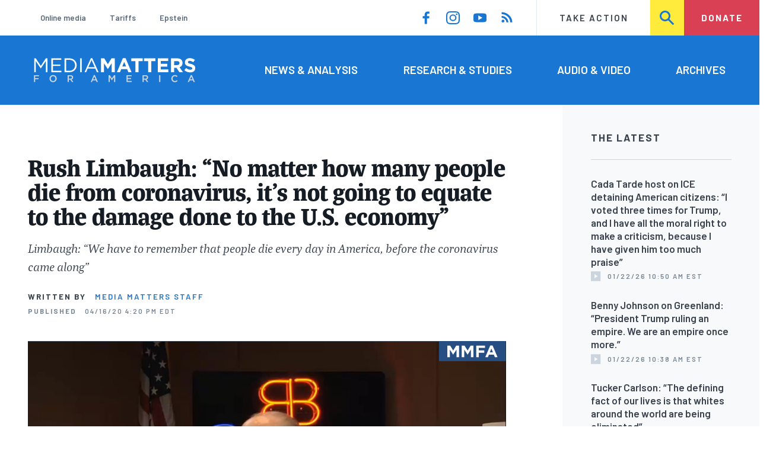

--- FILE ---
content_type: image/svg+xml
request_url: https://www.mediamatters.org/themes/custom/mmfa_theme/logo.svg
body_size: 2653
content:
<svg xmlns="http://www.w3.org/2000/svg" width="400" height="60" viewBox="0 0 400 60">
  <g fill="none" fill-rule="evenodd">
    <path fill="#FFF" d="M29.7398213,7.25283019 L29.7398213,34.9553128 L33.5996028,34.9553128 L33.5996028,0.754716981 L29.6909633,0.754716981 L17.2321748,19.4184707 L4.7733863,0.754716981 L0.864746773,0.754716981 L0.864746773,34.9553128 L4.62681231,34.9553128 L4.62681231,7.30168818 L17.0856008,25.574578 L17.2810328,25.574578 L29.7398213,7.25283019 Z M67.9956306,0.754716981 L43.2734856,0.754716981 L43.2734856,34.9553128 L68.2399206,34.9553128 L68.2399206,31.4375372 L47.1332671,31.4375372 L47.1332671,19.4673287 L65.7970209,19.4673287 L65.7970209,15.9495531 L47.1332671,15.9495531 L47.1332671,4.27249255 L67.9956306,4.27249255 L67.9956306,0.754716981 Z M106.056008,17.8061569 C106.056008,27.4800397 98.6295929,34.9553128 87.8808342,34.9553128 L76.0083416,34.9553128 L76.0083416,0.754716981 L87.8808342,0.754716981 C98.6295929,0.754716981 106.056008,8.13227408 106.056008,17.8061569 Z M102.049652,17.9038729 C102.049652,10.2820258 96.5286991,4.32135055 87.8808342,4.32135055 L79.8681231,4.32135055 L79.8681231,31.3886792 L87.8808342,31.3886792 C96.5286991,31.3886792 102.049652,25.52572 102.049652,17.9038729 Z M114.557299,0.754716981 L114.557299,34.9553128 L118.41708,34.9553128 L118.41708,0.754716981 L114.557299,0.754716981 Z M144.702681,0.510427011 L160.288381,34.9553128 L156.135452,34.9553128 L152.129096,25.9165839 L133.514201,25.9165839 L129.458987,34.9553128 L125.50149,34.9553128 L141.08719,0.510427011 L144.702681,0.510427011 Z M150.614499,22.4476663 L142.846077,5.00536246 L135.028798,22.4476663 L150.614499,22.4476663 Z"/>
    <path fill="#CCD4DD" d="M12.8186693 42.224429L.194637537 42.224429.194637537 59.1857001 3.17497517 59.1857001 3.17497517 52.2800397 11.7283019 52.2800397 11.7283019 49.5662363 3.17497517 49.5662363 3.17497517 44.9382324 12.8186693 44.9382324 12.8186693 42.224429zM56.5112214 50.6808342C56.5112214 55.4784508 52.8282026 59.4764647 47.6186693 59.4764647 42.409136 59.4764647 38.774578 55.5269116 38.774578 50.7292949 38.774578 45.9316783 42.4575968 41.9336643 47.6671301 41.9336643 52.8766634 41.9336643 56.5112214 45.8832175 56.5112214 50.6808342zM53.3855015 50.7292949C53.3855015 47.4097319 50.9866931 44.6716981 47.6186693 44.6716981 44.2506455 44.6716981 41.9002979 47.3612711 41.9002979 50.6808342 41.9002979 54.0003972 44.2991063 56.738431 47.6671301 56.738431 51.0351539 56.738431 53.3855015 54.048858 53.3855015 50.7292949zM97.9503476 59.1857001L94.4369414 59.1857001 90.2693148 53.2734856 86.5378352 53.2734856 86.5378352 59.1857001 83.5574975 59.1857001 83.5574975 42.224429 91.1173784 42.224429C95.0184707 42.224429 97.417279 44.2840119 97.417279 47.603575 97.417279 50.4142999 95.7453823 52.110427 93.3708044 52.7646475L97.9503476 59.1857001zM94.3884806 47.7731877C94.3884806 45.9074479 93.0800397 44.9382324 90.8750745 44.9382324L86.5378352 44.9382324 86.5378352 50.6323734 90.8993049 50.6323734C93.0315789 50.6323734 94.3884806 49.5177756 94.3884806 47.7731877zM151.170606 42.1032771L158.633565 59.1857001 155.483615 59.1857001 153.763257 55.0907646 145.742999 55.0907646 143.998411 59.1857001 140.945382 59.1857001 148.408342 42.1032771 151.170606 42.1032771zM152.67289 52.4496524L149.741013 45.665144 146.833366 52.4496524 152.67289 52.4496524zM198.667329 47.0220457L198.667329 59.1857001 201.647666 59.1857001 201.647666 42.224429 198.473486 42.224429 193.312413 50.2446872 188.151341 42.224429 184.97716 42.224429 184.97716 59.1857001 187.909037 59.1857001 187.909037 47.0705065 193.215492 55.0180735 193.312413 55.0180735 198.667329 47.0220457zM242.020655 42.224429L229.445084 42.224429 229.445084 59.1857001 242.141807 59.1857001 242.141807 56.5203575 232.425422 56.5203575 232.425422 51.9650447 240.930288 51.9650447 240.930288 49.2997021 232.425422 49.2997021 232.425422 44.8897716 242.020655 44.8897716 242.020655 42.224429zM283.508242 59.1857001L279.994836 59.1857001 275.82721 53.2734856 272.09573 53.2734856 272.09573 59.1857001 269.115392 59.1857001 269.115392 42.224429 276.675273 42.224429C280.576365 42.224429 282.975174 44.2840119 282.975174 47.603575 282.975174 50.4142999 281.303277 52.110427 278.928699 52.7646475L283.508242 59.1857001zM279.946375 47.7731877C279.946375 45.9074479 278.637934 44.9382324 276.432969 44.9382324L272.09573 44.9382324 272.09573 50.6323734 276.4572 50.6323734C278.589474 50.6323734 279.946375 49.5177756 279.946375 47.7731877zM310.239523 42.224429L310.239523 59.1857001 313.219861 59.1857001 313.219861 42.224429 310.239523 42.224429zM355.943198 56.4718967L354.028997 54.5334657C352.575174 55.8903674 351.242502 56.738431 349.158689 56.738431 345.911817 56.738431 343.56147 54.0246276 343.56147 50.6808342 343.56147 47.3370407 345.911817 44.6716981 349.158689 44.6716981 351.09712 44.6716981 352.550943 45.5197617 353.907845 46.7797418L355.822046 44.5747766C354.19861 43.0240318 352.30864 41.9336643 349.18292 41.9336643 344.046077 41.9336643 340.43575 45.8832175 340.43575 50.7292949 340.43575 55.6238332 344.118769 59.4764647 349.061768 59.4764647 352.235948 59.4764647 354.174379 58.3134062 355.943198 56.4718967zM391.276266 42.1032771L398.739225 59.1857001 395.589275 59.1857001 393.868918 55.0907646 385.848659 55.0907646 384.104071 59.1857001 381.051043 59.1857001 388.514002 42.1032771 391.276266 42.1032771zM392.77855 52.4496524L389.846673 45.665144 386.939027 52.4496524 392.77855 52.4496524z"/>
    <path fill="#FFF" d="M200.370209,34.9553128 L200.370209,0.754716981 L192.259782,0.754716981 L183.269911,15.2166832 L174.28004,0.754716981 L166.169613,0.754716981 L166.169613,34.9553128 L173.54717,34.9553128 L173.54717,12.7737835 L183.074479,27.2357498 L183.269911,27.2357498 L192.894935,12.6272095 L192.894935,34.9553128 L200.370209,34.9553128 Z M241.899503,34.9553128 L234.033366,34.9553128 L230.906455,27.2846077 L216.444489,27.2846077 L213.317577,34.9553128 L205.646872,34.9553128 L220.30427,0.510427011 L227.242105,0.510427011 L241.899503,34.9553128 Z M228.219265,20.6399206 L223.675472,9.54915591 L219.131678,20.6399206 L228.219265,20.6399206 Z M269.495929,7.69255214 L259.089176,7.69255214 L259.089176,34.9553128 L251.565045,34.9553128 L251.565045,7.69255214 L241.158292,7.69255214 L241.158292,0.754716981 L269.495929,0.754716981 L269.495929,7.69255214 Z M301.155909,7.69255214 L301.155909,0.754716981 L272.818272,0.754716981 L272.818272,7.69255214 L283.225025,7.69255214 L283.225025,34.9553128 L290.749156,34.9553128 L290.749156,7.69255214 L301.155909,7.69255214 Z M332.962463,34.9553128 L332.962463,28.2617676 L314.396425,28.2617676 L314.396425,21.0796425 L330.519563,21.0796425 L330.519563,14.3860973 L314.396425,14.3860973 L314.396425,7.44826216 L332.718173,7.44826216 L332.718173,0.754716981 L306.921152,0.754716981 L306.921152,34.9553128 L332.962463,34.9553128 Z M369.215094,34.9553128 L360.420655,34.9553128 L353.091956,24.0111221 L347.180139,24.0111221 L347.180139,34.9553128 L339.656008,34.9553128 L339.656008,0.754716981 L355.290566,0.754716981 C363.352135,0.754716981 368.189076,5.00536246 368.189076,12.0409136 L368.189076,12.1386296 C368.189076,17.6595829 365.208739,21.1285005 360.860377,22.7408143 L369.215094,34.9553128 Z M360.567229,12.5294935 L360.567229,12.4317776 C360.567229,9.20714995 358.319762,7.54597815 354.655412,7.54597815 L347.180139,7.54597815 L347.180139,17.366435 L354.801986,17.366435 C358.466336,17.366435 360.567229,15.4121152 360.567229,12.5294935 Z M399.702483,24.841708 L399.702483,24.7439921 C399.702483,18.7833168 395.793843,16.2915591 388.856008,14.4838133 C382.944191,12.9692155 381.478451,12.2363456 381.478451,9.98887786 L381.478451,9.89116187 C381.478451,8.22999007 382.993049,6.91082423 385.87567,6.91082423 C388.758292,6.91082423 391.73863,8.18113208 394.767825,10.2820258 L398.676465,4.61449851 C395.207547,1.82959285 390.956902,0.266137041 385.973386,0.266137041 C378.986693,0.266137041 374.003178,4.37020854 374.003178,10.5751738 L374.003178,10.6728898 C374.003178,17.4641509 378.449255,19.3696127 385.338232,21.1285005 C391.054618,22.5942403 392.22721,23.5714002 392.22721,25.476862 L392.22721,25.574578 C392.22721,27.5777557 390.370606,28.7992056 387.292552,28.7992056 C383.383913,28.7992056 380.159285,27.1868918 377.081231,24.6462761 L372.635154,29.9717974 C376.739225,33.636147 381.967031,35.4438928 387.145978,35.4438928 C394.523535,35.4438928 399.702483,31.6329692 399.702483,24.841708 Z"/>
  </g>
</svg>
